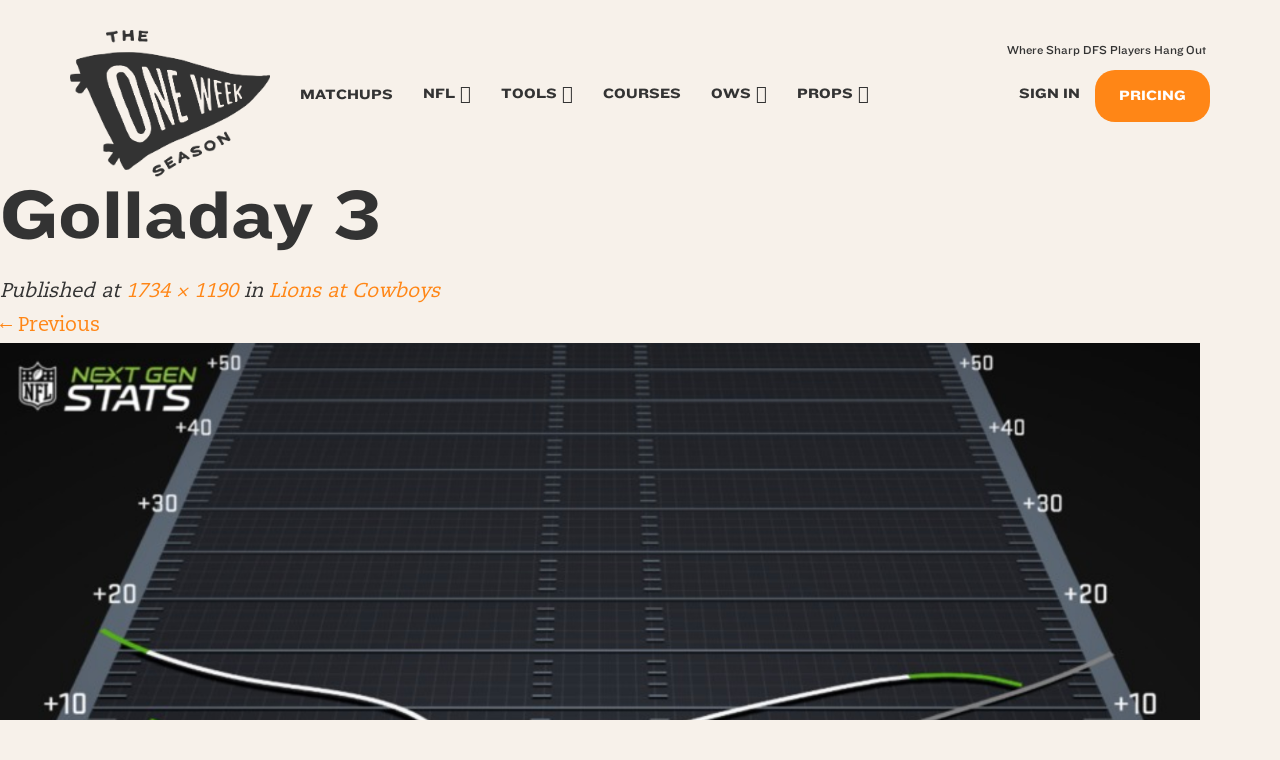

--- FILE ---
content_type: text/html; charset=UTF-8
request_url: https://oneweekseason.com/game/lions-at-cowboys/golladay-3/
body_size: 11945
content:
<!DOCTYPE html>
<html lang="en-US">
<head>
	<meta charset="UTF-8">
	<meta name="viewport" content="width=device-width, initial-scale=1.0">
	<meta http-equiv="X-UA-Compatible" content="IE=edge">

	<title>Golladay 3 - One Week Season</title>

	<link rel="profile" href="https://gmpg.org/xfn/11">
	<link rel="icon" href="https://oneweekseason.com/wp-content/uploads/2022/05/cropped-ows-trans-512-32x32.png" sizes="32x32" />
<link rel="icon" href="https://oneweekseason.com/wp-content/uploads/2022/05/cropped-ows-trans-512-192x192.png" sizes="192x192" />
<link rel="apple-touch-icon" href="https://oneweekseason.com/wp-content/uploads/2022/05/cropped-ows-trans-512-180x180.png" />
<meta name="msapplication-TileImage" content="https://oneweekseason.com/wp-content/uploads/2022/05/cropped-ows-trans-512-270x270.png" />
	<link rel="pingback" href="https://oneweekseason.com/xmlrpc.php">

	<meta name='robots' content='index, follow, max-image-preview:large, max-snippet:-1, max-video-preview:-1' />

	<!-- This site is optimized with the Yoast SEO plugin v19.4 - https://yoast.com/wordpress/plugins/seo/ -->
	<link rel="canonical" href="https://oneweekseason.com/wp-content/uploads/2018/09/Golladay-3.png" />
	<meta property="og:locale" content="en_US" />
	<meta property="og:type" content="article" />
	<meta property="og:title" content="Golladay 3 - One Week Season" />
	<meta property="og:url" content="https://oneweekseason.com/wp-content/uploads/2018/09/Golladay-3.png" />
	<meta property="og:site_name" content="One Week Season" />
	<meta property="og:image" content="https://oneweekseason.com/wp-content/uploads/2018/09/Golladay-3.png" />
	<meta property="og:image:width" content="1734" />
	<meta property="og:image:height" content="1190" />
	<meta property="og:image:type" content="image/png" />
	<meta name="twitter:card" content="summary_large_image" />
	<meta name="twitter:site" content="@jmtowin" />
	<script type="application/ld+json" class="yoast-schema-graph">{"@context":"https://schema.org","@graph":[{"@type":"WebSite","@id":"https://oneweekseason.com/#website","url":"https://oneweekseason.com/","name":"One Week Season","description":"Professional NFL Research and Information :: Sports Betting and Daily Fantasy Football","potentialAction":[{"@type":"SearchAction","target":{"@type":"EntryPoint","urlTemplate":"https://oneweekseason.com/?s={search_term_string}"},"query-input":"required name=search_term_string"}],"inLanguage":"en-US"},{"@type":"ImageObject","inLanguage":"en-US","@id":"https://oneweekseason.com/wp-content/uploads/2018/09/Golladay-3.png#primaryimage","url":"https://oneweekseason.com/wp-content/uploads/2018/09/Golladay-3.png","contentUrl":"https://oneweekseason.com/wp-content/uploads/2018/09/Golladay-3.png","width":1734,"height":1190},{"@type":"WebPage","@id":"https://oneweekseason.com/wp-content/uploads/2018/09/Golladay-3.png","url":"https://oneweekseason.com/wp-content/uploads/2018/09/Golladay-3.png","name":"Golladay 3 - One Week Season","isPartOf":{"@id":"https://oneweekseason.com/#website"},"primaryImageOfPage":{"@id":"https://oneweekseason.com/wp-content/uploads/2018/09/Golladay-3.png#primaryimage"},"image":{"@id":"https://oneweekseason.com/wp-content/uploads/2018/09/Golladay-3.png#primaryimage"},"thumbnailUrl":"https://oneweekseason.com/wp-content/uploads/2018/09/Golladay-3.png","datePublished":"2018-09-26T04:04:12+00:00","dateModified":"2018-09-26T04:04:12+00:00","breadcrumb":{"@id":"https://oneweekseason.com/wp-content/uploads/2018/09/Golladay-3.png#breadcrumb"},"inLanguage":"en-US","potentialAction":[{"@type":"ReadAction","target":["https://oneweekseason.com/wp-content/uploads/2018/09/Golladay-3.png"]}]},{"@type":"BreadcrumbList","@id":"https://oneweekseason.com/wp-content/uploads/2018/09/Golladay-3.png#breadcrumb","itemListElement":[{"@type":"ListItem","position":1,"name":"Home","item":"https://oneweekseason.com/"},{"@type":"ListItem","position":2,"name":"Lions at Cowboys","item":"https://oneweekseason.com/game/lions-at-cowboys/"},{"@type":"ListItem","position":3,"name":"Golladay 3"}]}]}</script>
	<!-- / Yoast SEO plugin. -->


<link rel='dns-prefetch' href='//cdnjs.cloudflare.com' />
<link rel='dns-prefetch' href='//kit.fontawesome.com' />
<link rel='dns-prefetch' href='//maxcdn.bootstrapcdn.com' />
<link rel='dns-prefetch' href='//cdn.jsdelivr.net' />
<link rel='dns-prefetch' href='//js.stripe.com' />
<link rel='dns-prefetch' href='//polyfill.io' />
<link rel="alternate" type="application/rss+xml" title="One Week Season &raquo; Feed" href="https://oneweekseason.com/feed/" />
<link rel="alternate" type="application/rss+xml" title="One Week Season &raquo; Comments Feed" href="https://oneweekseason.com/comments/feed/" />
<script type="text/javascript">
/* <![CDATA[ */
window._wpemojiSettings = {"baseUrl":"https:\/\/s.w.org\/images\/core\/emoji\/15.0.3\/72x72\/","ext":".png","svgUrl":"https:\/\/s.w.org\/images\/core\/emoji\/15.0.3\/svg\/","svgExt":".svg","source":{"concatemoji":"https:\/\/oneweekseason.com\/wp-includes\/js\/wp-emoji-release.min.js?ver=6.5.7"}};
/*! This file is auto-generated */
!function(i,n){var o,s,e;function c(e){try{var t={supportTests:e,timestamp:(new Date).valueOf()};sessionStorage.setItem(o,JSON.stringify(t))}catch(e){}}function p(e,t,n){e.clearRect(0,0,e.canvas.width,e.canvas.height),e.fillText(t,0,0);var t=new Uint32Array(e.getImageData(0,0,e.canvas.width,e.canvas.height).data),r=(e.clearRect(0,0,e.canvas.width,e.canvas.height),e.fillText(n,0,0),new Uint32Array(e.getImageData(0,0,e.canvas.width,e.canvas.height).data));return t.every(function(e,t){return e===r[t]})}function u(e,t,n){switch(t){case"flag":return n(e,"\ud83c\udff3\ufe0f\u200d\u26a7\ufe0f","\ud83c\udff3\ufe0f\u200b\u26a7\ufe0f")?!1:!n(e,"\ud83c\uddfa\ud83c\uddf3","\ud83c\uddfa\u200b\ud83c\uddf3")&&!n(e,"\ud83c\udff4\udb40\udc67\udb40\udc62\udb40\udc65\udb40\udc6e\udb40\udc67\udb40\udc7f","\ud83c\udff4\u200b\udb40\udc67\u200b\udb40\udc62\u200b\udb40\udc65\u200b\udb40\udc6e\u200b\udb40\udc67\u200b\udb40\udc7f");case"emoji":return!n(e,"\ud83d\udc26\u200d\u2b1b","\ud83d\udc26\u200b\u2b1b")}return!1}function f(e,t,n){var r="undefined"!=typeof WorkerGlobalScope&&self instanceof WorkerGlobalScope?new OffscreenCanvas(300,150):i.createElement("canvas"),a=r.getContext("2d",{willReadFrequently:!0}),o=(a.textBaseline="top",a.font="600 32px Arial",{});return e.forEach(function(e){o[e]=t(a,e,n)}),o}function t(e){var t=i.createElement("script");t.src=e,t.defer=!0,i.head.appendChild(t)}"undefined"!=typeof Promise&&(o="wpEmojiSettingsSupports",s=["flag","emoji"],n.supports={everything:!0,everythingExceptFlag:!0},e=new Promise(function(e){i.addEventListener("DOMContentLoaded",e,{once:!0})}),new Promise(function(t){var n=function(){try{var e=JSON.parse(sessionStorage.getItem(o));if("object"==typeof e&&"number"==typeof e.timestamp&&(new Date).valueOf()<e.timestamp+604800&&"object"==typeof e.supportTests)return e.supportTests}catch(e){}return null}();if(!n){if("undefined"!=typeof Worker&&"undefined"!=typeof OffscreenCanvas&&"undefined"!=typeof URL&&URL.createObjectURL&&"undefined"!=typeof Blob)try{var e="postMessage("+f.toString()+"("+[JSON.stringify(s),u.toString(),p.toString()].join(",")+"));",r=new Blob([e],{type:"text/javascript"}),a=new Worker(URL.createObjectURL(r),{name:"wpTestEmojiSupports"});return void(a.onmessage=function(e){c(n=e.data),a.terminate(),t(n)})}catch(e){}c(n=f(s,u,p))}t(n)}).then(function(e){for(var t in e)n.supports[t]=e[t],n.supports.everything=n.supports.everything&&n.supports[t],"flag"!==t&&(n.supports.everythingExceptFlag=n.supports.everythingExceptFlag&&n.supports[t]);n.supports.everythingExceptFlag=n.supports.everythingExceptFlag&&!n.supports.flag,n.DOMReady=!1,n.readyCallback=function(){n.DOMReady=!0}}).then(function(){return e}).then(function(){var e;n.supports.everything||(n.readyCallback(),(e=n.source||{}).concatemoji?t(e.concatemoji):e.wpemoji&&e.twemoji&&(t(e.twemoji),t(e.wpemoji)))}))}((window,document),window._wpemojiSettings);
/* ]]> */
</script>
<style id='wp-emoji-styles-inline-css' type='text/css'>

	img.wp-smiley, img.emoji {
		display: inline !important;
		border: none !important;
		box-shadow: none !important;
		height: 1em !important;
		width: 1em !important;
		margin: 0 0.07em !important;
		vertical-align: -0.1em !important;
		background: none !important;
		padding: 0 !important;
	}
</style>
<link rel='stylesheet' id='wp-block-library-css' href='https://oneweekseason.com/wp-includes/css/dist/block-library/style.min.css?ver=6.5.7' type='text/css' media='all' />
<link rel='stylesheet' id='donmhico-insert-giphy-block-css' href='https://oneweekseason.com/wp-content/plugins/insert-giphy-block/style.css?ver=1721232711' type='text/css' media='all' />
<style id='restrict-content-pro-content-upgrade-redirect-style-inline-css' type='text/css'>
.wp-block-restrict-content-pro-content-upgrade-redirect .wp-block-button__width-25 {
  width: calc(25% - 0.5rem);
}
.wp-block-restrict-content-pro-content-upgrade-redirect .wp-block-button__width-25 .wp-block-button__link {
  width: 100%;
}
.wp-block-restrict-content-pro-content-upgrade-redirect .wp-block-button__width-50 {
  width: calc(50% - 0.5rem);
}
.wp-block-restrict-content-pro-content-upgrade-redirect .wp-block-button__width-50 .wp-block-button__link {
  width: 100%;
}
.wp-block-restrict-content-pro-content-upgrade-redirect .wp-block-button__width-75 {
  width: calc(75% - 0.5rem);
}
.wp-block-restrict-content-pro-content-upgrade-redirect .wp-block-button__width-75 .wp-block-button__link {
  width: 100%;
}
.wp-block-restrict-content-pro-content-upgrade-redirect .wp-block-button__width-100 {
  margin-right: 0;
  width: 100%;
}
.wp-block-restrict-content-pro-content-upgrade-redirect .wp-block-button__width-100 .wp-block-button__link {
  width: 100%;
}

/*# sourceMappingURL=style-content-upgrade-redirect.css.map*/
</style>
<style id='classic-theme-styles-inline-css' type='text/css'>
/*! This file is auto-generated */
.wp-block-button__link{color:#fff;background-color:#32373c;border-radius:9999px;box-shadow:none;text-decoration:none;padding:calc(.667em + 2px) calc(1.333em + 2px);font-size:1.125em}.wp-block-file__button{background:#32373c;color:#fff;text-decoration:none}
</style>
<style id='global-styles-inline-css' type='text/css'>
body{--wp--preset--color--black: #000000;--wp--preset--color--cyan-bluish-gray: #abb8c3;--wp--preset--color--white: #ffffff;--wp--preset--color--pale-pink: #f78da7;--wp--preset--color--vivid-red: #cf2e2e;--wp--preset--color--luminous-vivid-orange: #ff6900;--wp--preset--color--luminous-vivid-amber: #fcb900;--wp--preset--color--light-green-cyan: #7bdcb5;--wp--preset--color--vivid-green-cyan: #00d084;--wp--preset--color--pale-cyan-blue: #8ed1fc;--wp--preset--color--vivid-cyan-blue: #0693e3;--wp--preset--color--vivid-purple: #9b51e0;--wp--preset--color--brand-primary: #ff8616;--wp--preset--color--brand-secondary: #8acde7;--wp--preset--color--brand-alt: #e5dacb;--wp--preset--color--brand-tertiary: #C97FD6;--wp--preset--color--light-gray: #f5f5f5;--wp--preset--color--medium-gray: #999;--wp--preset--color--dark-gray: #333;--wp--preset--color--bg-light: #f7f1ea;--wp--preset--color--bg-red: #d9534f;--wp--preset--gradient--vivid-cyan-blue-to-vivid-purple: linear-gradient(135deg,rgba(6,147,227,1) 0%,rgb(155,81,224) 100%);--wp--preset--gradient--light-green-cyan-to-vivid-green-cyan: linear-gradient(135deg,rgb(122,220,180) 0%,rgb(0,208,130) 100%);--wp--preset--gradient--luminous-vivid-amber-to-luminous-vivid-orange: linear-gradient(135deg,rgba(252,185,0,1) 0%,rgba(255,105,0,1) 100%);--wp--preset--gradient--luminous-vivid-orange-to-vivid-red: linear-gradient(135deg,rgba(255,105,0,1) 0%,rgb(207,46,46) 100%);--wp--preset--gradient--very-light-gray-to-cyan-bluish-gray: linear-gradient(135deg,rgb(238,238,238) 0%,rgb(169,184,195) 100%);--wp--preset--gradient--cool-to-warm-spectrum: linear-gradient(135deg,rgb(74,234,220) 0%,rgb(151,120,209) 20%,rgb(207,42,186) 40%,rgb(238,44,130) 60%,rgb(251,105,98) 80%,rgb(254,248,76) 100%);--wp--preset--gradient--blush-light-purple: linear-gradient(135deg,rgb(255,206,236) 0%,rgb(152,150,240) 100%);--wp--preset--gradient--blush-bordeaux: linear-gradient(135deg,rgb(254,205,165) 0%,rgb(254,45,45) 50%,rgb(107,0,62) 100%);--wp--preset--gradient--luminous-dusk: linear-gradient(135deg,rgb(255,203,112) 0%,rgb(199,81,192) 50%,rgb(65,88,208) 100%);--wp--preset--gradient--pale-ocean: linear-gradient(135deg,rgb(255,245,203) 0%,rgb(182,227,212) 50%,rgb(51,167,181) 100%);--wp--preset--gradient--electric-grass: linear-gradient(135deg,rgb(202,248,128) 0%,rgb(113,206,126) 100%);--wp--preset--gradient--midnight: linear-gradient(135deg,rgb(2,3,129) 0%,rgb(40,116,252) 100%);--wp--preset--font-size--small: 13px;--wp--preset--font-size--medium: 20px;--wp--preset--font-size--large: 36px;--wp--preset--font-size--x-large: 42px;--wp--preset--spacing--20: 0.44rem;--wp--preset--spacing--30: 0.67rem;--wp--preset--spacing--40: 1rem;--wp--preset--spacing--50: 1.5rem;--wp--preset--spacing--60: 2.25rem;--wp--preset--spacing--70: 3.38rem;--wp--preset--spacing--80: 5.06rem;--wp--preset--shadow--natural: 6px 6px 9px rgba(0, 0, 0, 0.2);--wp--preset--shadow--deep: 12px 12px 50px rgba(0, 0, 0, 0.4);--wp--preset--shadow--sharp: 6px 6px 0px rgba(0, 0, 0, 0.2);--wp--preset--shadow--outlined: 6px 6px 0px -3px rgba(255, 255, 255, 1), 6px 6px rgba(0, 0, 0, 1);--wp--preset--shadow--crisp: 6px 6px 0px rgba(0, 0, 0, 1);}:where(.is-layout-flex){gap: 0.5em;}:where(.is-layout-grid){gap: 0.5em;}body .is-layout-flex{display: flex;}body .is-layout-flex{flex-wrap: wrap;align-items: center;}body .is-layout-flex > *{margin: 0;}body .is-layout-grid{display: grid;}body .is-layout-grid > *{margin: 0;}:where(.wp-block-columns.is-layout-flex){gap: 2em;}:where(.wp-block-columns.is-layout-grid){gap: 2em;}:where(.wp-block-post-template.is-layout-flex){gap: 1.25em;}:where(.wp-block-post-template.is-layout-grid){gap: 1.25em;}.has-black-color{color: var(--wp--preset--color--black) !important;}.has-cyan-bluish-gray-color{color: var(--wp--preset--color--cyan-bluish-gray) !important;}.has-white-color{color: var(--wp--preset--color--white) !important;}.has-pale-pink-color{color: var(--wp--preset--color--pale-pink) !important;}.has-vivid-red-color{color: var(--wp--preset--color--vivid-red) !important;}.has-luminous-vivid-orange-color{color: var(--wp--preset--color--luminous-vivid-orange) !important;}.has-luminous-vivid-amber-color{color: var(--wp--preset--color--luminous-vivid-amber) !important;}.has-light-green-cyan-color{color: var(--wp--preset--color--light-green-cyan) !important;}.has-vivid-green-cyan-color{color: var(--wp--preset--color--vivid-green-cyan) !important;}.has-pale-cyan-blue-color{color: var(--wp--preset--color--pale-cyan-blue) !important;}.has-vivid-cyan-blue-color{color: var(--wp--preset--color--vivid-cyan-blue) !important;}.has-vivid-purple-color{color: var(--wp--preset--color--vivid-purple) !important;}.has-black-background-color{background-color: var(--wp--preset--color--black) !important;}.has-cyan-bluish-gray-background-color{background-color: var(--wp--preset--color--cyan-bluish-gray) !important;}.has-white-background-color{background-color: var(--wp--preset--color--white) !important;}.has-pale-pink-background-color{background-color: var(--wp--preset--color--pale-pink) !important;}.has-vivid-red-background-color{background-color: var(--wp--preset--color--vivid-red) !important;}.has-luminous-vivid-orange-background-color{background-color: var(--wp--preset--color--luminous-vivid-orange) !important;}.has-luminous-vivid-amber-background-color{background-color: var(--wp--preset--color--luminous-vivid-amber) !important;}.has-light-green-cyan-background-color{background-color: var(--wp--preset--color--light-green-cyan) !important;}.has-vivid-green-cyan-background-color{background-color: var(--wp--preset--color--vivid-green-cyan) !important;}.has-pale-cyan-blue-background-color{background-color: var(--wp--preset--color--pale-cyan-blue) !important;}.has-vivid-cyan-blue-background-color{background-color: var(--wp--preset--color--vivid-cyan-blue) !important;}.has-vivid-purple-background-color{background-color: var(--wp--preset--color--vivid-purple) !important;}.has-black-border-color{border-color: var(--wp--preset--color--black) !important;}.has-cyan-bluish-gray-border-color{border-color: var(--wp--preset--color--cyan-bluish-gray) !important;}.has-white-border-color{border-color: var(--wp--preset--color--white) !important;}.has-pale-pink-border-color{border-color: var(--wp--preset--color--pale-pink) !important;}.has-vivid-red-border-color{border-color: var(--wp--preset--color--vivid-red) !important;}.has-luminous-vivid-orange-border-color{border-color: var(--wp--preset--color--luminous-vivid-orange) !important;}.has-luminous-vivid-amber-border-color{border-color: var(--wp--preset--color--luminous-vivid-amber) !important;}.has-light-green-cyan-border-color{border-color: var(--wp--preset--color--light-green-cyan) !important;}.has-vivid-green-cyan-border-color{border-color: var(--wp--preset--color--vivid-green-cyan) !important;}.has-pale-cyan-blue-border-color{border-color: var(--wp--preset--color--pale-cyan-blue) !important;}.has-vivid-cyan-blue-border-color{border-color: var(--wp--preset--color--vivid-cyan-blue) !important;}.has-vivid-purple-border-color{border-color: var(--wp--preset--color--vivid-purple) !important;}.has-vivid-cyan-blue-to-vivid-purple-gradient-background{background: var(--wp--preset--gradient--vivid-cyan-blue-to-vivid-purple) !important;}.has-light-green-cyan-to-vivid-green-cyan-gradient-background{background: var(--wp--preset--gradient--light-green-cyan-to-vivid-green-cyan) !important;}.has-luminous-vivid-amber-to-luminous-vivid-orange-gradient-background{background: var(--wp--preset--gradient--luminous-vivid-amber-to-luminous-vivid-orange) !important;}.has-luminous-vivid-orange-to-vivid-red-gradient-background{background: var(--wp--preset--gradient--luminous-vivid-orange-to-vivid-red) !important;}.has-very-light-gray-to-cyan-bluish-gray-gradient-background{background: var(--wp--preset--gradient--very-light-gray-to-cyan-bluish-gray) !important;}.has-cool-to-warm-spectrum-gradient-background{background: var(--wp--preset--gradient--cool-to-warm-spectrum) !important;}.has-blush-light-purple-gradient-background{background: var(--wp--preset--gradient--blush-light-purple) !important;}.has-blush-bordeaux-gradient-background{background: var(--wp--preset--gradient--blush-bordeaux) !important;}.has-luminous-dusk-gradient-background{background: var(--wp--preset--gradient--luminous-dusk) !important;}.has-pale-ocean-gradient-background{background: var(--wp--preset--gradient--pale-ocean) !important;}.has-electric-grass-gradient-background{background: var(--wp--preset--gradient--electric-grass) !important;}.has-midnight-gradient-background{background: var(--wp--preset--gradient--midnight) !important;}.has-small-font-size{font-size: var(--wp--preset--font-size--small) !important;}.has-medium-font-size{font-size: var(--wp--preset--font-size--medium) !important;}.has-large-font-size{font-size: var(--wp--preset--font-size--large) !important;}.has-x-large-font-size{font-size: var(--wp--preset--font-size--x-large) !important;}
.wp-block-navigation a:where(:not(.wp-element-button)){color: inherit;}
:where(.wp-block-post-template.is-layout-flex){gap: 1.25em;}:where(.wp-block-post-template.is-layout-grid){gap: 1.25em;}
:where(.wp-block-columns.is-layout-flex){gap: 2em;}:where(.wp-block-columns.is-layout-grid){gap: 2em;}
.wp-block-pullquote{font-size: 1.5em;line-height: 1.6;}
</style>
<link rel='stylesheet' id='som_lost_password_style-css' href='https://oneweekseason.com/wp-content/plugins/frontend-reset-password/assets/css/password-lost.css?ver=6.5.7' type='text/css' media='all' />
<link rel='stylesheet' id='h5ap-style-css' href='https://oneweekseason.com/wp-content/plugins/html5-audio-player/style/player-style.css?ver=6.5.7' type='text/css' media='all' />
<link rel='stylesheet' id='slicewp-style-css' href='https://oneweekseason.com/wp-content/plugins/slicewp/assets/css/style-front-end.css?ver=1.2.3' type='text/css' media='all' />
<link rel='stylesheet' id='dashicons-css' href='https://oneweekseason.com/wp-includes/css/dashicons.min.css?ver=6.5.7' type='text/css' media='all' />
<link rel='stylesheet' id='_tk-bootstrap-css' href='https://oneweekseason.com/wp-content/themes/one-week-season/assets/dist/home.css?ver=1763618946' type='text/css' media='all' />
<link rel='stylesheet' id='animate_css-css' href='https://cdnjs.cloudflare.com/ajax/libs/animate.css/3.5.1/animate.min.css?ver=6.5.7' type='text/css' media='all' />
<link rel='stylesheet' id='_tk-style-css' href='https://oneweekseason.com/wp-content/themes/one-week-season/style.css?ver=6.5.7' type='text/css' media='all' />
<link rel='stylesheet' id='recent-posts-widget-with-thumbnails-public-style-css' href='https://oneweekseason.com/wp-content/plugins/recent-posts-widget-with-thumbnails/public.css?ver=7.1.1' type='text/css' media='all' />
<link rel='stylesheet' id='site-reviews-css' href='https://oneweekseason.com/wp-content/plugins/site-reviews/assets/styles/default.css?ver=5.13.1' type='text/css' media='all' />
<style id='site-reviews-inline-css' type='text/css'>
.gl-star-rating--stars[class*=" s"]>span,.glsr-star-empty{background-image:url(https://oneweekseason.com/wp-content/themes/one-week-season/assets/img/star-empty.svg)!important}.glsr-field-is-invalid .gl-star-rating--stars[class*=" s"]>span{background-image:url(https://oneweekseason.com/wp-content/themes/one-week-season/assets/img/star-error.svg)!important}.glsr-star-half{background-image:url(https://oneweekseason.com/wp-content/themes/one-week-season/assets/img/star-half.svg)!important}.gl-star-rating--stars.s10>span:first-child,.gl-star-rating--stars.s20>span:nth-child(-1n+2),.gl-star-rating--stars.s30>span:nth-child(-1n+3),.gl-star-rating--stars.s40>span:nth-child(-1n+4),.gl-star-rating--stars.s50>span:nth-child(-1n+5),.gl-star-rating--stars.s60>span:nth-child(-1n+6),.gl-star-rating--stars.s70>span:nth-child(-1n+7),.gl-star-rating--stars.s80>span:nth-child(-1n+8),.gl-star-rating--stars.s90>span:nth-child(-1n+9),.gl-star-rating--stars.s100>span,.glsr-star-full{background-image:url(https://oneweekseason.com/wp-content/themes/one-week-season/assets/img/star-full.svg)!important}

</style>
<script type="text/javascript" src="https://oneweekseason.com/wp-includes/js/jquery/jquery.min.js?ver=3.7.1" id="jquery-core-js"></script>
<script type="text/javascript" src="https://oneweekseason.com/wp-includes/js/jquery/jquery-migrate.min.js?ver=3.4.1" id="jquery-migrate-js"></script>
<script type="text/javascript" src="https://oneweekseason.com/wp-content/plugins/html5-audio-player/js/plyr.js?ver=1" id="h5ap-script-js"></script>
<script type="text/javascript" id="slicewp-script-tracking-js-before">
/* <![CDATA[ */
var slicewp_ajaxurl = "https:\/\/oneweekseason.com\/wp-admin\/admin-ajax.php";
var slicewp = {"ajaxurl":"https:\/\/oneweekseason.com\/wp-admin\/admin-ajax.php","cookie_duration":90,"affiliate_credit":"first","affiliate_keyword":"aff","predefined_date_ranges":{"past_7_days":"Past 7 days","past_30_days":"Past 30 days","week_to_date":"Week to date","month_to_date":"Month to date","year_to_date":"Year to date","last_week":"Last week","last_month":"Last month","last_year":"Last year"},"settings":{"active_currency":"USD","currency_symbol_position":"before","currency_thousands_separator":",","currency_decimal_separator":"."}};
/* ]]> */
</script>
<script type="text/javascript" src="https://oneweekseason.com/wp-content/plugins/slicewp/assets/js/script-trk.js?ver=1.2.3" id="slicewp-script-tracking-js"></script>
<script type="text/javascript" src="https://oneweekseason.com/wp-content/themes/dym-theme/includes/js/keyboard-image-navigation.js" id="_tk-keyboard-image-navigation-js"></script>
<script type="text/javascript" src="https://js.stripe.com/v3/?ver=3" id="stripe-js-v3-js"></script>
<script type="text/javascript" id="rcp-stripe-js-extra">
/* <![CDATA[ */
var rcpStripe = {"keys":{"publishable":"pk_live_ot6i1gt5L032PKuToJKcKScc00kyYOZYnE"},"errors":{"api_key_expired":"Payment gateway connection error.","card_declined":"The card has been declined.","email_invalid":"Invalid email address. Please enter a valid email address and try again.","expired_card":"This card has expired. Please try again with a different payment method.","incorrect_address":"The supplied billing address is incorrect. Please check the card's address or try again with a different card.","incorrect_cvc":"The card's security code is incorrect. Please check the security code or try again with a different card.","incorrect_number":"The card number is incorrect. Please check the card number or try again with a different card.","invalid_number":"The card number is incorrect. Please check the card number or try again with a different card.","incorrect_zip":"The card's postal code is incorrect. Please check the postal code or try again with a different card.","postal_code_invalid":"The card's postal code is incorrect. Please check the postal code or try again with a different card.","invalid_cvc":"The card's security code is invalid. Please check the security code or try again with a different card.","invalid_expiry_month":"The card's expiration month is incorrect.","invalid_expiry_year":"The card's expiration year is incorrect.","payment_intent_authentication_failure":"Authentication failure.","payment_intent_incompatible_payment_method":"This payment method is invalid.","payment_intent_payment_attempt_failed":"Payment attempt failed.","setup_intent_authentication_failure":"Setup attempt failed."},"formatting":{"currencyMultiplier":100},"elementsConfig":null};
/* ]]> */
</script>
<script type="text/javascript" src="https://oneweekseason.com/wp-content/plugins/restrict-content-pro/includes/gateways/stripe/js/stripe.min.js?ver=3.5.10" id="rcp-stripe-js"></script>
<script type="text/javascript" src="https://oneweekseason.com/wp-content/plugins/restrict-content-pro/includes/gateways/stripe/js/register.min.js?ver=3.5.10" id="rcp-stripe-register-js"></script>
<script type="text/javascript" src="https://cdnjs.cloudflare.com/polyfill/v3/polyfill.min.js?version=3.52.1&amp;features=Array.prototype.find%2CCustomEvent%2CElement.prototype.closest%2CElement.prototype.dataset%2CEvent%2CXMLHttpRequest%2CMutationObserver&amp;flags=gated&amp;ver=6.5.7" id="site-reviews/polyfill-js"></script>
<link rel="https://api.w.org/" href="https://oneweekseason.com/wp-json/" /><link rel="alternate" type="application/json" href="https://oneweekseason.com/wp-json/wp/v2/media/997" /><link rel="EditURI" type="application/rsd+xml" title="RSD" href="https://oneweekseason.com/xmlrpc.php?rsd" />
<meta name="generator" content="WordPress 6.5.7" />
<link rel='shortlink' href='https://oneweekseason.com/?p=997' />
<link rel="alternate" type="application/json+oembed" href="https://oneweekseason.com/wp-json/oembed/1.0/embed?url=https%3A%2F%2Foneweekseason.com%2Fgame%2Flions-at-cowboys%2Fgolladay-3%2F%23main" />
<link rel="alternate" type="text/xml+oembed" href="https://oneweekseason.com/wp-json/oembed/1.0/embed?url=https%3A%2F%2Foneweekseason.com%2Fgame%2Flions-at-cowboys%2Fgolladay-3%2F%23main&#038;format=xml" />
<style>
.som-password-error-message,
.som-password-sent-message {
	background-color: #89cde7;
	border-color: #89cde7;
}
</style>
<script src='https://www.google.com/recaptcha/api.js'></script>
<!-- Google Tag Manager -->
<script>(function(w,d,s,l,i){w[l]=w[l]||[];w[l].push({'gtm.start':
new Date().getTime(),event:'gtm.js'});var f=d.getElementsByTagName(s)[0],
j=d.createElement(s),dl=l!='dataLayer'?'&l='+l:'';j.async=true;j.src=
'https://www.googletagmanager.com/gtm.js?id='+i+dl;f.parentNode.insertBefore(j,f);
})(window,document,'script','dataLayer','GTM-M3THRFB');</script>
<!-- End Google Tag Manager --><link rel="icon" href="https://oneweekseason.com/wp-content/uploads/2022/05/cropped-ows-trans-512-32x32.png" sizes="32x32" />
<link rel="icon" href="https://oneweekseason.com/wp-content/uploads/2022/05/cropped-ows-trans-512-192x192.png" sizes="192x192" />
<link rel="apple-touch-icon" href="https://oneweekseason.com/wp-content/uploads/2022/05/cropped-ows-trans-512-180x180.png" />
<meta name="msapplication-TileImage" content="https://oneweekseason.com/wp-content/uploads/2022/05/cropped-ows-trans-512-270x270.png" />
	<link rel="preload" href="/wp-content/themes/one-week-season/assets/img/logo-full-orange.png" crossorigin />
</head>

<body class="attachment attachment-template-default single single-attachment postid-997 attachmentid-997 attachment-png group-blog">
    		

<nav id="mainNav" class="navbar navbar-default" role="navigation">
    <div class="container">
        <div class="navbar-header">
            <!-- .navbar-toggle is used as the toggle for collapsed navbar content -->
            <button type="button" class="navbar-toggle" data-toggle="collapse" data-target="#mainNav-collapse">
                <span class="sr-only">Toggle navigation</span>
                <span class="icon-bar"></span>
                <span class="icon-bar"></span>
                <span class="icon-bar"></span>
            </button>

            <a class="navbar-brand navbar-toggle" href="https://oneweekseason.com/" title="One Week Season" rel="home">
                <span class="header-logo">
                </span>
            </a>

            <ul class="nav navbar-nav account-nav account-sm navbar-toggle">
                                    <li class="menu-item cta-join-sm"><a href="/join-ows/">Join<br />Now</a></li>
                            </ul>

        </div>

        <div id="mainNav-collapse" class="collapse navbar-collapse navbar-responsive-collapse">

            <div class="navbar-header">
                <button type="button" class="navbar-toggle nav-close" data-toggle="collapse" data-target="#mainNav-collapse">
                    <i class="fa fa-times"></i>
                </button>

                <a class="navbar-brand" href="https://oneweekseason.com/" title="One Week Season" rel="home">
                    <span class="header-logo">
                    </span>
                </a>
            </div>

            <ul id="main-menu" class="nav navbar-nav">
                            <li class="menu-item cta-join hidden-md hidden-lg"><a href="/join-ows/">Pricing</a></li>
                <li class="menu-item hidden-md hidden-lg"><a href="/login/">Sign In</a></li>
                                        <li class="menu-item hidden-sm hidden-xs"><a title="Matchups" href="#" id="matchups-toggle">Matchups <i class="fa fa-angle-down" id="matchups-indicator"></i></a><div id="matchups-arrow"></div></li>
                            <li id="menu-item-929" class="nav-edge-toggle menu-item menu-item-type-custom menu-item-object-custom menu-item-has-children menu-item-929"><a href="#">NFL</a>
<ul class="sub-menu">
	<li id="menu-item-5301" class="menu-item menu-item-type-post_type menu-item-object-page menu-item-5301"><a href="https://oneweekseason.com/nfl-edge-by-ows/">NFL Edge</a></li>
	<li id="menu-item-5177" class="menu-item menu-item-type-post_type menu-item-object-page menu-item-5177"><a href="https://oneweekseason.com/the-scroll/">The Scroll</a></li>
	<li id="menu-item-12488" class="menu-item menu-item-type-post_type menu-item-object-ows_scroll menu-item-12488"><a href="https://oneweekseason.com/the-scroll/daily-dose/">Daily Dose</a></li>
</ul>
</li>
<li id="menu-item-7190" class="nav-edge-toggle menu-item menu-item-type-custom menu-item-object-custom menu-item-has-children menu-item-7190"><a href="#">Tools</a>
<ul class="sub-menu">
	<li id="menu-item-9848" class="menu-item menu-item-type-post_type menu-item-object-page menu-item-9848"><a href="https://oneweekseason.com/bink-machine-dfs-optimizer/">Bink Machine :: Opto</a></li>
	<li id="menu-item-36502" class="menu-item menu-item-type-post_type menu-item-object-page menu-item-36502"><a href="https://oneweekseason.com/nba-bink-machine-dfs-optimizer/">NBA Bink Machine :: Opto</a></li>
	<li id="menu-item-34364" class="menu-item menu-item-type-custom menu-item-object-custom menu-item-34364"><a href="https://oneweekseason.com/sims-2025/">OWS Sims</a></li>
	<li id="menu-item-2517" class="menu-item menu-item-type-post_type menu-item-object-page menu-item-2517"><a href="https://oneweekseason.com/advanced-nfl-odds/">Advanced Odds</a></li>
	<li id="menu-item-7788" class="menu-item menu-item-type-post_type menu-item-object-page menu-item-7788"><a href="https://oneweekseason.com/ownership-home/">Ownership %s</a></li>
	<li id="menu-item-34073" class="menu-item menu-item-type-custom menu-item-object-custom menu-item-34073"><a href="https://oneweekseason.com/projections-dk/">DK Projections</a></li>
	<li id="menu-item-34072" class="menu-item menu-item-type-post_type menu-item-object-page menu-item-34072"><a href="https://oneweekseason.com/fd-projections/">FD Projections</a></li>
</ul>
</li>
<li id="menu-item-2918" class="menu-item menu-item-type-post_type menu-item-object-page menu-item-2918"><a href="https://oneweekseason.com/ows-marketplace/">Courses</a></li>
<li id="menu-item-7191" class="nav-edge-toggle menu-item menu-item-type-custom menu-item-object-custom menu-item-has-children menu-item-7191"><a href="#">OWS</a>
<ul class="sub-menu">
	<li id="menu-item-7801" class="menu-item menu-item-type-post_type menu-item-object-page menu-item-7801"><a href="https://oneweekseason.com/start-here-3/">New Member? Start Here</a></li>
	<li id="menu-item-3527" class="menu-item menu-item-type-post_type menu-item-object-page menu-item-3527"><a href="https://oneweekseason.com/ows-discord/">Discord</a></li>
	<li id="menu-item-9742" class="menu-item menu-item-type-post_type menu-item-object-page menu-item-9742"><a href="https://oneweekseason.com/dfs-testimonials/">Our Users Win</a></li>
	<li id="menu-item-10303" class="menu-item menu-item-type-post_type menu-item-object-page menu-item-10303"><a href="https://oneweekseason.com/ows-calendar/">OWS Calendar</a></li>
	<li id="menu-item-7197" class="menu-item menu-item-type-post_type menu-item-object-page menu-item-7197"><a href="https://oneweekseason.com/ows-podcasts/">Podcasts</a></li>
	<li id="menu-item-8458" class="menu-item menu-item-type-post_type menu-item-object-page menu-item-8458"><a href="https://oneweekseason.com/ows-off-site-menu/">OWS YouTube</a></li>
	<li id="menu-item-9799" class="menu-item menu-item-type-post_type menu-item-object-page menu-item-9799"><a href="https://oneweekseason.com/free-money-promos/">Promo Codes</a></li>
	<li id="menu-item-2027" class="menu-item menu-item-type-post_type menu-item-object-page menu-item-2027"><a href="https://oneweekseason.com/ows-archives/">Archives</a></li>
	<li id="menu-item-2123" class="menu-item menu-item-type-post_type menu-item-object-page menu-item-2123"><a href="https://oneweekseason.com/our-team/">OWS Team</a></li>
	<li id="menu-item-34360" class="menu-item menu-item-type-custom menu-item-object-custom menu-item-34360"><a href="https://oneweekseason.com/ows-careers/">OWS Jobs</a></li>
	<li id="menu-item-18679" class="menu-item menu-item-type-post_type menu-item-object-ows_scroll menu-item-18679"><a href="https://oneweekseason.com/the-scroll/best-ball-2025/">Best Ball &#8217;25</a></li>
	<li id="menu-item-32908" class="menu-item menu-item-type-post_type menu-item-object-ows_scroll menu-item-32908"><a href="https://oneweekseason.com/the-scroll/2025-draft-guide/">Fantasy Scroll &#8217;25</a></li>
	<li id="menu-item-32287" class="menu-item menu-item-type-post_type menu-item-object-ows_scroll menu-item-32287"><a href="https://oneweekseason.com/the-scroll/high-stakes-hammer-2025/">High-Stakes-Hammer</a></li>
</ul>
</li>
<li id="menu-item-7192" class="menu-item menu-item-type-post_type menu-item-object-page menu-item-has-children menu-item-7192"><a href="https://oneweekseason.com/nfl-props/">Props</a>
<ul class="sub-menu">
	<li id="menu-item-36444" class="menu-item menu-item-type-post_type menu-item-object-page menu-item-36444"><a href="https://oneweekseason.com/nba-props-insider-2025/">NBA Props</a></li>
	<li id="menu-item-36445" class="menu-item menu-item-type-custom menu-item-object-custom menu-item-36445"><a href="https://oneweekseason.com/props-insider/">NFL Props</a></li>
</ul>
</li>
            </ul>
            <ul class="nav navbar-nav account-nav visible-md visible-lg">
                            <li class="menu-item"><a href="/login/">Sign In</a></li>
                <li class="menu-item cta-join"><a href="/join-ows/">Pricing</a></li>
                <div class="annual">Where Sharp DFS Players Hang Out</div>
                        </ul>

                        <div class="mega-matchups">
                <div class="container">
                    <div class="matchup-week"><h4><a href="https://oneweekseason.com/week/divisional-round-2025/">Full Divisional NFL Edge</a></h4></div>
                    <div class="row">
                        <div class="matchup-date col-sm-12">Saturday, Jan 17th </div>
<div class="col-sm-12 col-lg-3">
    <div class="game-matchup alt">
                <a href="https://oneweekseason.com/game/bills-at-broncos-2/">
        <div class="left-team">
            <div class="team-colors" style="background-image: linear-gradient(135deg, #00338d 49.9%, #c60c30 50.1%)"></div> Bills <small>22.5</small>        </div>
        <div class="right-team">
            <div class="team-colors" style="background-image: linear-gradient(135deg, #fc4c02 49.9%, #0c2340 50.1%)"></div> Broncos <small>24</small>        </div>
        </a>
     </div>

</div>
<div class="col-sm-12 col-lg-3">
    <div class="game-matchup alt">
                <a href="https://oneweekseason.com/game/49ers-at-seahawks-10/">
        <div class="left-team">
            <div class="team-colors" style="background-image: linear-gradient(135deg, #a6192e 49.9%, #85714d 50.1%)"></div> 49ers <small>19</small>        </div>
        <div class="right-team">
            <div class="team-colors" style="background-image: linear-gradient(135deg, #002244 49.9%, #69be28 50.1%)"></div> Hawks <small>26.5</small>        </div>
        </a>
     </div>

</div>
</div>
<div class="row">
<div class="matchup-date col-sm-12">Sunday, Jan 18th &mdash; Early</div>
<div class="col-sm-12 col-lg-3">
    <div class="game-matchup alt">
                <a href="https://oneweekseason.com/game/texans-at-patriots-3/">
        <div class="left-team">
            <div class="team-colors" style="background-image: linear-gradient(135deg, #03202f 49.9%, #a71930 50.1%)"></div> Texans <small>18.75</small>        </div>
        <div class="right-team">
            <div class="team-colors" style="background-image: linear-gradient(135deg, #002244 49.9%, #c60c30 50.1%)"></div> Patriots <small>21.75</small>        </div>
        </a>
     </div>

</div>
</div>
<div class="row">
<div class="matchup-date col-sm-12">Sunday, Jan 18th &mdash; Late</div>
<div class="col-sm-12 col-lg-3">
    <div class="game-matchup alt">
                <a href="https://oneweekseason.com/game/rams-at-bears-3/">
        <div class="left-team">
            <div class="team-colors" style="background-image: linear-gradient(135deg, #041e42 49.9%, #866d4b 50.1%)"></div> Rams <small>27</small>        </div>
        <div class="right-team">
            <div class="team-colors" style="background-image: linear-gradient(135deg, #0b162a 49.9%, #c83803 50.1%)"></div> Bears <small>23.5</small>        </div>
        </a>
     </div>

</div>
                    </div>
                    <div class="row">
                                        </div>
                </div>

            </div>
            
        </div>
    </div>
</nav><!-- .navbar -->

<section id="matchups" class="mega-matchups">
    <div class="container">
        <div class="matchup-week"><h3><a href="https://oneweekseason.com/week/divisional-round-2025/">Full Divisional NFL Edge &gt;</a></h3></div>
        <div class="row">
        <div class="matchup-date col-sm-12">Saturday, Jan 17th </div>
<div class="col-sm-12 col-lg-3">
    <div class="game-matchup alt">
                <a href="https://oneweekseason.com/game/bills-at-broncos-2/">
        <div class="left-team">
            <div class="team-colors" style="background-image: linear-gradient(135deg, #00338d 49.9%, #c60c30 50.1%)"></div> Bills <small>22.5</small>        </div>
        <div class="right-team">
            <div class="team-colors" style="background-image: linear-gradient(135deg, #fc4c02 49.9%, #0c2340 50.1%)"></div> Broncos <small>24</small>        </div>
        </a>
     </div>

</div>
<div class="col-sm-12 col-lg-3">
    <div class="game-matchup alt">
                <a href="https://oneweekseason.com/game/49ers-at-seahawks-10/">
        <div class="left-team">
            <div class="team-colors" style="background-image: linear-gradient(135deg, #a6192e 49.9%, #85714d 50.1%)"></div> 49ers <small>19</small>        </div>
        <div class="right-team">
            <div class="team-colors" style="background-image: linear-gradient(135deg, #002244 49.9%, #69be28 50.1%)"></div> Hawks <small>26.5</small>        </div>
        </a>
     </div>

</div>
</div>
<div class="row">
<div class="matchup-date col-sm-12">Sunday, Jan 18th &mdash; Early</div>
<div class="col-sm-12 col-lg-3">
    <div class="game-matchup alt">
                <a href="https://oneweekseason.com/game/texans-at-patriots-3/">
        <div class="left-team">
            <div class="team-colors" style="background-image: linear-gradient(135deg, #03202f 49.9%, #a71930 50.1%)"></div> Texans <small>18.75</small>        </div>
        <div class="right-team">
            <div class="team-colors" style="background-image: linear-gradient(135deg, #002244 49.9%, #c60c30 50.1%)"></div> Patriots <small>21.75</small>        </div>
        </a>
     </div>

</div>
</div>
<div class="row">
<div class="matchup-date col-sm-12">Sunday, Jan 18th &mdash; Late</div>
<div class="col-sm-12 col-lg-3">
    <div class="game-matchup alt">
                <a href="https://oneweekseason.com/game/rams-at-bears-3/">
        <div class="left-team">
            <div class="team-colors" style="background-image: linear-gradient(135deg, #041e42 49.9%, #866d4b 50.1%)"></div> Rams <small>27</small>        </div>
        <div class="right-team">
            <div class="team-colors" style="background-image: linear-gradient(135deg, #0b162a 49.9%, #c83803 50.1%)"></div> Bears <small>23.5</small>        </div>
        </a>
     </div>

</div>
        </div>

        <div class="row bye-teams">
                    </div>

    </div>

</section>

	
		
		<article id="post-997" class="post-997 attachment type-attachment status-inherit hentry">
			<header class="entry-header">
				<h1 class="entry-title">Golladay 3</h1>
				<div class="entry-meta">
					Published <span class="entry-date"><time class="entry-date" datetime="2018-09-25T21:04:12-07:00">September 25, 2018</time></span> at <a href="https://oneweekseason.com/wp-content/uploads/2018/09/Golladay-3.png" title="Link to full-size image">1734 &times; 1190</a> in <a href="https://oneweekseason.com/game/lions-at-cowboys/" title="Return to Lions at Cowboys" rel="gallery">Lions at Cowboys</a>				</div><!-- .entry-meta -->

				<nav role="navigation" id="image-navigation" class="image-navigation">
					<div class="nav-previous"><a href='https://oneweekseason.com/game/lions-at-cowboys/golladay-2/#main'><span class="meta-nav">&larr;</span> Previous</a></div>
					<div class="nav-next"></div>
				</nav><!-- #image-navigation -->
			</header><!-- .entry-header -->

			<div class="entry-content">
				<div class="entry-attachment">
					<div class="attachment">
						<a href="https://oneweekseason.com/game/lions-at-cowboys/golladay-2/#main" title="Golladay 3" rel="attachment"><img width="1200" height="824" src="https://oneweekseason.com/wp-content/uploads/2018/09/Golladay-3.png" class="attachment-1200x1200 size-1200x1200" alt="" decoding="async" fetchpriority="high" srcset="https://oneweekseason.com/wp-content/uploads/2018/09/Golladay-3.png 1734w, https://oneweekseason.com/wp-content/uploads/2018/09/Golladay-3-300x206.png 300w, https://oneweekseason.com/wp-content/uploads/2018/09/Golladay-3-768x527.png 768w, https://oneweekseason.com/wp-content/uploads/2018/09/Golladay-3-1024x703.png 1024w" sizes="(max-width: 1200px) 100vw, 1200px" /></a>					</div><!-- .attachment -->

									</div><!-- .entry-attachment -->

							</div><!-- .entry-content -->

			<footer class="entry-meta">
				Both comments and trackbacks are currently closed.			</footer><!-- .entry-meta -->
		</article><!-- #post-## -->

		
	

<div class="sidebar">

		<div class="sidebar-padder">

				
			<aside id="search" class="widget widget_search">
				<form role="search" id="search-form" method="get" class="search-form form-inline" action="https://oneweekseason.com/">
	<div class="form-group has-feedback">
    <label>
		<input type="search" class="search-field form-control" placeholder="Search &hellip;" value="" name="s" title="Search for:">
        <span class="fa fa-2x fa-search form-control-feedback" aria-hidden="true"></span>
	</label>
    </div>
<!--	<input type="submit" class="search-submit btn btn-primary" value="--><!--">-->
</form>
			</aside>

			<aside id="archives" class="widget widget_archive">
				<h3 class="widget-title">Archives</h3>
				<ul>
						<li><a href='https://oneweekseason.com/2026/01/'>January 2026</a></li>
	<li><a href='https://oneweekseason.com/2025/12/'>December 2025</a></li>
	<li><a href='https://oneweekseason.com/2025/11/'>November 2025</a></li>
	<li><a href='https://oneweekseason.com/2025/10/'>October 2025</a></li>
	<li><a href='https://oneweekseason.com/2025/09/'>September 2025</a></li>
	<li><a href='https://oneweekseason.com/2025/08/'>August 2025</a></li>
	<li><a href='https://oneweekseason.com/2025/07/'>July 2025</a></li>
	<li><a href='https://oneweekseason.com/2025/03/'>March 2025</a></li>
	<li><a href='https://oneweekseason.com/2024/12/'>December 2024</a></li>
	<li><a href='https://oneweekseason.com/2024/11/'>November 2024</a></li>
	<li><a href='https://oneweekseason.com/2024/09/'>September 2024</a></li>
	<li><a href='https://oneweekseason.com/2022/11/'>November 2022</a></li>
	<li><a href='https://oneweekseason.com/2022/06/'>June 2022</a></li>
	<li><a href='https://oneweekseason.com/2021/09/'>September 2021</a></li>
	<li><a href='https://oneweekseason.com/2018/08/'>August 2018</a></li>
	<li><a href='https://oneweekseason.com/2017/11/'>November 2017</a></li>
				</ul>
			</aside>

			<aside id="meta" class="widget widget_meta">
				<h3 class="widget-title">Meta</h3>
				<ul>
										<li><a rel="nofollow" href="https://oneweekseason.com/login/?rcp_redirect=https%3A%2F%2Foneweekseason.com%2Fgame%2Flions-at-cowboys%2Fgolladay-3%2F">Log in</a></li>
									</ul>
			</aside>

		
		<div id="sidebar-affix" class=""><aside id="custom_html-2" class="widget_text widget widget_custom_html"><div class="textwidget custom-html-widget"><div id="affix-padding" class="hidden-xs" style="height: 148px"></div>
<h4>
	Start Here
</h4>
<div class="embed-responsive embed-responsive-16by9"><iframe class="embed-responsive-item" src="https://www.youtube.com/embed/0CdDkvkhTSw?rel=0&amp;controls=1&amp;showinfo=0" frameborder="0" allow="autoplay; encrypted-media" allowfullscreen></iframe>
</div>
<style>
	.affix-bottom #affix-padding, .affix #affix-padding{ display: none; }
</style></div></aside></div>
	</div><!-- close .sidebar-padder -->
</div><section id="footer" class="footer">
	<div class="container">

        <div id="footer-nav" class="navbar-default">
            <ul class="nav navbar-nav">
                <li class="menu-item">
                    <a class="navbar-brand" href="https://oneweekseason.com/" title="One Week Season" rel="home">
                        <span class="footer-logo">
                        <img src="https://oneweekseason.com/wp-content/themes/one-week-season/assets/img/logo-full.png" class="ows-logo" alt="One Week Season">
                        </span>
                    </a>
                </li>
                <li class="menu-item"><a title="Twitter" href="https://twitter.com/JMToWin"><i class="fa fab fa-2x fa-twitter"></i> Twitter</a></li>
                <li class="menu-item"><a title="Discord" href="https://discord.gg/6sQK47M"><i class="fab fa-2x fa-discord"></i> Discord</a></li>
                <li class="menu-item"><a title="About" href="/about/">About</a></li>
                <li class="menu-item nav-search"><a title="Search" href="/search/">Search <i class="fa fa-search"></i></a></li>
            </ul>
        </div>


		<div class="copyright">&copy; 2026 One Week Season &nbsp;|&nbsp; <a href="/privacy/">Privacy</a> &nbsp;|&nbsp; <a href="/terms-of-service/">Terms</a></div>
	</div>


</section>

<script>
(function($) {
    /**
     * Slidedown for header bar
     */
    $(document).scroll(function() {
        var y = $(this).scrollTop();
        if (y > 200) {
            $('.top-join').addClass('scrolled');
        } else {
            $('.top-join').removeClass('scrolled');
        }
    });

    // Highlight the current game in the left hand sidebar
    $(".sidebar-overview a[href]").each(function() {
        if (this.href == window.location.href) {
            $(this).addClass("active");
        }
    });

})(jQuery);

</script><!-- Drip Code -->
<script type="text/javascript">
  var _dcq = _dcq || [];
  var _dcs = _dcs || {}; 
  _dcs.account = '7975145';
  
  (function() {
    var dc = document.createElement('script');
    dc.type = 'text/javascript'; dc.async = true; 
    dc.src = '//tag.getdrip.com/7975145.js';
    var s = document.getElementsByTagName('script')[0];
    s.parentNode.insertBefore(dc, s);
  })();
</script><!-- Google Tag Manager (noscript) -->
<noscript><iframe src="https://www.googletagmanager.com/ns.html?id=GTM-M3THRFB"
height="0" width="0" style="display:none;visibility:hidden"></iframe></noscript>
<!-- End Google Tag Manager (noscript) -->

<style>

.thin .container .eva-container{
 width: auto;
 overflow-x: scroll;
 padding-left: 0px;
 padding-right: 0px;
}
/* full width optimizers */
.page-id-10469 .min-content-height .container,
.page-id-9834 .min-content-height .container,
.page-id-9844 .min-content-height .container{
   max-width: 100%;
   width: 100%;
}
</style><script type="text/javascript" src="https://oneweekseason.com/wp-content/plugins/frontend-reset-password/assets/js/password-lost.js?ver=1.0.0" id="som_reset_password_script-js"></script>
<script type="text/javascript" src="//cdnjs.cloudflare.com/ajax/libs/uikit/3.5.7/js/uikit.min.js?ver=3.5.7" id="uikit-js"></script>
<script type="text/javascript" id="ows-main-js-extra">
/* <![CDATA[ */
var wpApiSettings = {"root":"https:\/\/oneweekseason.com\/wp-json\/","nonce":"c9a47621f8"};
/* ]]> */
</script>
<script type="text/javascript" src="https://oneweekseason.com/wp-content/themes/one-week-season/assets/dist/bundle.js?ver=1763618946" id="ows-main-js"></script>
<script type="text/javascript" src="//cdnjs.cloudflare.com/ajax/libs/uikit/3.5.7/js/uikit-icons.min.js?ver=3.5.7" id="uikit-icons-js"></script>
<script type="text/javascript" src="https://kit.fontawesome.com/8e63292ee8.js" id="_tk-font-awesome-js"></script>
<script type="text/javascript" src="https://maxcdn.bootstrapcdn.com/bootstrap/3.3.7/js/bootstrap.min.js" id="_tk-bootstrapjs-js"></script>
<script type="text/javascript" src="https://oneweekseason.com/wp-content/themes/dym-theme/includes/js/skip-link-focus-fix.js" id="_tk-skip-link-focus-fix-js"></script>
<script type="text/javascript" src="https://cdn.jsdelivr.net/npm/js-cookie@2/src/js.cookie.min.js" id="js-cookie-js"></script>
<script type="text/javascript" src="https://oneweekseason.com/wp-content/plugins/ows-functionality/js/megaspy.js" id="ows-frontend-js"></script>
<script type="text/javascript" id="site-reviews-js-before">
/* <![CDATA[ */
window.hasOwnProperty("GLSR")||(window.GLSR={});GLSR.action="glsr_action";GLSR.ajaxpagination=["#wpadminbar",".site-navigation-fixed"];GLSR.ajaxurl="https://oneweekseason.com/wp-admin/admin-ajax.php";GLSR.nameprefix="site-reviews";GLSR.stars={"clearable":false,"tooltip":false};GLSR.urlparameter=true;GLSR.validationconfig={field:"glsr-field",form:"glsr-form",field_error:"glsr-field-is-invalid",field_message:"glsr-field-error",field_required:"glsr-required",field_valid:"glsr-field-is-valid",form_error:"glsr-form-is-invalid",form_message:"glsr-form-message",form_message_failed:"glsr-form-failed",form_message_success:"glsr-form-success",input_error:"glsr-is-invalid",input_valid:"glsr-is-valid"};GLSR.validationstrings={accepted:"This field must be accepted.",between:"This field value must be between %s and %s.",betweenlength:"This field must have between %s and %s characters.",email:"This field requires a valid e-mail address.",errors:"Please fix the submission errors.",max:"Maximum value for this field is %s.",maxlength:"This field allows a maximum of %s characters.",min:"Minimum value for this field is %s.",minlength:"This field requires a minimum of %s characters.",number:"This field requires a number.",required:"This field is required.",unsupported:"The review could not be submitted because this browser is too old. Please try again with a modern browser."};
/* ]]> */
</script>
<script type="text/javascript" src="https://oneweekseason.com/wp-content/plugins/site-reviews/assets/scripts/site-reviews.js?ver=5.13.1" id="site-reviews-js"></script>

<div id="glsr-modal" class="glsr-modal" aria-hidden="true">
    <div class="glsr-modal__overlay" data-glsr-close tabindex="-1">
        <div class="glsr-modal__dialog" aria-modal="true" data-glsr-modal role="dialog">
            <button class="glsr-modal__close" aria-label="Close modal" data-glsr-close></button>
            <div class="glsr-modal__content"></div>
        </div>
    </div>
</div>

<!-- Global site tag (gtag.js) - Google Analytics -->
<script async src="https://www.googletagmanager.com/gtag/js?id=UA-115428879-2"></script>
<script>
  window.dataLayer = window.dataLayer || [];
  function gtag(){dataLayer.push(arguments);}
  gtag('js', new Date());

  gtag('config', 'UA-115428879-2');
</script>


</body>
</html>


--- FILE ---
content_type: text/javascript; charset=utf-8
request_url: https://api.getdrip.com/client/track?url=https%3A%2F%2Foneweekseason.com%2Fgame%2Flions-at-cowboys%2Fgolladay-3%2F&visitor_uuid=7b26d33550704fa28401a7c9de2362b9&_action=Visited%20a%20page&source=drip&drip_account_id=7975145&callback=Drip_832499452
body_size: -167
content:
Drip_832499452({ success: true, visitor_uuid: "7b26d33550704fa28401a7c9de2362b9", anonymous: true });

--- FILE ---
content_type: text/javascript; charset=utf-8
request_url: https://api.getdrip.com/client/events/visit?drip_account_id=7975145&referrer=&url=https%3A%2F%2Foneweekseason.com%2Fgame%2Flions-at-cowboys%2Fgolladay-3%2F&domain=oneweekseason.com&time_zone=UTC&enable_third_party_cookies=f&callback=Drip_273645161
body_size: -183
content:
Drip_273645161({ success: true, visitor_uuid: "7b26d33550704fa28401a7c9de2362b9" });